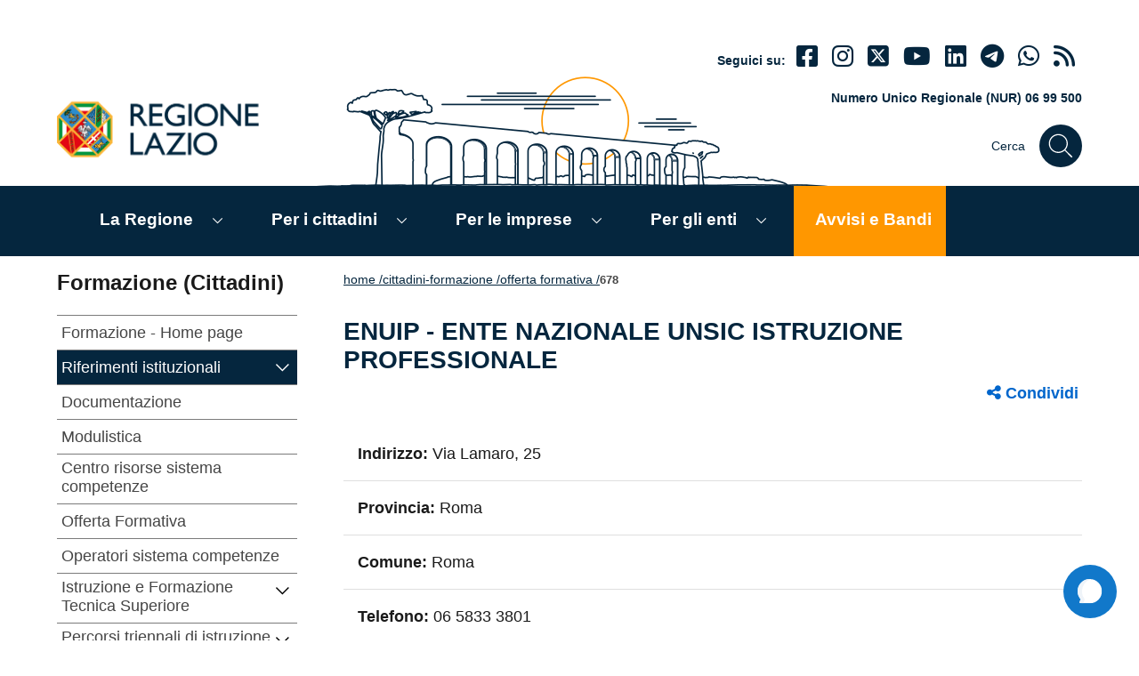

--- FILE ---
content_type: text/html; charset=UTF-8
request_url: https://www.regione.lazio.it/cittadini/formazione/offerta-formativa/ente/678?corso=11083
body_size: 14391
content:
<!doctype html>
<html lang="it">
<head  lang="it" dir="ltr" prefix="content: http://purl.org/rss/1.0/modules/content/  dc: http://purl.org/dc/terms/  foaf: http://xmlns.com/foaf/0.1/  og: http://ogp.me/ns#  rdfs: http://www.w3.org/2000/01/rdf-schema#  schema: http://schema.org/  sioc: http://rdfs.org/sioc/ns#  sioct: http://rdfs.org/sioc/types#  skos: http://www.w3.org/2004/02/skos/core#  xsd: http://www.w3.org/2001/XMLSchema# ">

    <meta charset="utf-8" />
<link rel="canonical" href="https://www.regione.lazio.it/cittadini/formazione/offerta-formativa/ente/678" />
<meta name="robots" content="max-image-preview:large" />
<link rel="image_src" href="https://www.regione.lazio.it/sites/default/files/2023-12/Logo-RL-og.jpeg" />
<meta property="og:site_name" content="Regione Lazio" />
<meta property="og:title" content="678" />
<meta property="og:image" content="https://www.regione.lazio.it/sites/default/files/2023-12/Logo-RL-og.jpeg" />
<meta property="og:image:url" content="https://www.regione.lazio.it/sites/default/files/2023-12/Logo-RL-og.jpeg" />
<meta property="og:image:secure_url" content="https://www.regione.lazio.it/sites/default/files/2023-12/Logo-RL-og.jpeg" />
<meta name="twitter:title" content="678 | Regione Lazio" />
<meta name="twitter:image" content="https://www.regione.lazio.it/sites/default/files/2023-12/Logo-RL-og.jpeg" />
<meta name="Generator" content="Drupal 10 (https://www.drupal.org)" />
<meta name="MobileOptimized" content="width" />
<meta name="HandheldFriendly" content="true" />
<meta name="viewport" content="width=device-width, initial-scale=1.0" />
<link rel="icon" href="/sites/default/files/favicon.ico" type="image/vnd.microsoft.icon" />

    <title>Regione Lazio | ENUIP - ENTE NAZIONALE UNSIC ISTRUZIONE PROFESSIONALE </title>
    <link rel="stylesheet" media="all" href="/core/modules/system/css/components/align.module.css?t9kptj" />
<link rel="stylesheet" media="all" href="/core/modules/system/css/components/fieldgroup.module.css?t9kptj" />
<link rel="stylesheet" media="all" href="/core/modules/system/css/components/container-inline.module.css?t9kptj" />
<link rel="stylesheet" media="all" href="/core/modules/system/css/components/clearfix.module.css?t9kptj" />
<link rel="stylesheet" media="all" href="/core/modules/system/css/components/details.module.css?t9kptj" />
<link rel="stylesheet" media="all" href="/core/modules/system/css/components/hidden.module.css?t9kptj" />
<link rel="stylesheet" media="all" href="/core/modules/system/css/components/item-list.module.css?t9kptj" />
<link rel="stylesheet" media="all" href="/core/modules/system/css/components/js.module.css?t9kptj" />
<link rel="stylesheet" media="all" href="/core/modules/system/css/components/nowrap.module.css?t9kptj" />
<link rel="stylesheet" media="all" href="/core/modules/system/css/components/position-container.module.css?t9kptj" />
<link rel="stylesheet" media="all" href="/core/modules/system/css/components/reset-appearance.module.css?t9kptj" />
<link rel="stylesheet" media="all" href="/core/modules/system/css/components/resize.module.css?t9kptj" />
<link rel="stylesheet" media="all" href="/core/modules/system/css/components/system-status-counter.css?t9kptj" />
<link rel="stylesheet" media="all" href="/core/modules/system/css/components/system-status-report-counters.css?t9kptj" />
<link rel="stylesheet" media="all" href="/core/modules/system/css/components/system-status-report-general-info.css?t9kptj" />
<link rel="stylesheet" media="all" href="/core/modules/system/css/components/tablesort.module.css?t9kptj" />
<link rel="stylesheet" media="all" href="/themes/custom/regionelaziotheme/libraries/bootstrap-italia/css/bootstrap-italia.min.css?t9kptj" />
<link rel="stylesheet" media="all" href="/themes/custom/regionelaziotheme/libraries/fontawesome/font-awesome.min.css?t9kptj" />
<link rel="stylesheet" media="all" href="/themes/custom/regionelaziotheme/css/regionelazio.css?t9kptj" />
<link rel="stylesheet" media="print" href="/themes/custom/regionelaziotheme/css/print.css?t9kptj" />

    


<!-- Matomo -->
<script>
  var _paq = window._paq = window._paq || [];
  /* tracker methods like "setCustomDimension" should be called before "trackPageView" */
  _paq.push(['trackPageView']);
  _paq.push(['enableLinkTracking']);
  (function() {
    var u="//analytics.regione.lazio.it/";
    _paq.push(['setTrackerUrl', u+'matomo.php']);
    _paq.push(['setSiteId', '34p2p425AO']);
    var d=document, g=d.createElement('script'), s=d.getElementsByTagName('script')[0];
    g.async=true; g.src=u+'matomo.js'; s.parentNode.insertBefore(g,s);
  })();
</script>
<!-- End Matomo Code -->

</head>
<body  >

<!--includo header -->
<div class="container-fluid main-header ">

    <ul class="js-fr-bypasslinks u-hiddenPrint Skiplinks hidden-print">
        <li>
            <a href="#main-content" class="skip-main">Contenuto della pagina</a>
        </li>
        <li>
            <a href="#MainHeaderNav" class="skip-main">Menù globale</a>
        </li>
        <li>
            <a href="#navigazione-secondaria" class="skip-main">Menù contestuale</a>
        </li>

        <li>
            <a href="#MainFooter" class="skip-main">Footer</a>
        </li>
    </ul>


    <div class="container">


        <div class="row d-lg-none border-bottom pb-2 mt-3 hidden-print">

            <div class="col-12">

                <p class="small font-weight-bold mb-0 ps-2"><i class="fas fa-phone"></i> NUR 06 99 500</p>

            </div>

        </div>

        <div id="" class="row pt-lg-2 mt-lg-4 pt-4">


            <div class="col-2 d-lg-none hidden-print">

                <button class="btn ps-2" type="button" data-bs-toggle="collapse" title="Mostra/nascondi menù principale" data-bs-target="#navbarNavC" id="MainMenuButtonResponsive" aria-expanded="false" aria-controls="navbarNavC">

                    <svg class="icon icon-sm" aria-label="Pulsante menù principale"><use xlink:href="/themes/custom/regionelaziotheme/libraries/bootstrap-italia/svg/sprites.svg#it-list"></use></svg>

                </button>

            </div>

            <div class="col-6 col-lg-7 pt-lg-72 ">

                
                <a title="home" href="/" class="">

                    <img class="header-logo w-sm-100" src="/themes/custom/regionelaziotheme/assets/images/logo.png" alt="regione lazio">

                </a>


            </div>

            <div class="col-4 col-lg-5 pt-lg-3 pb-3 text-regionelazio-blu hidden-print">


                <div class="it-right-zone">

                    <div class="text-right mt-lg-12">

                        <div class="it-socials d-none d-sm-block small">
                            <span class="font-weight-bold d-inline-block small">Seguici su:</span>
                            <ul class="d-inline-block display-7 ps-2 align-baseline">

                                
                                    <li class="me-2 d-inline-block">
                                        <a class="text-regionelazio-blu" href="https://www.facebook.com/RegioneLazio" aria-label="Facebook" target="_blank">
                                            <i class="fab fa-facebook-square"></i>
                                        </a>
                                    </li>

                                
                                
                                    <li class="me-2 d-inline-block">
                                        <a class="text-regionelazio-blu" href="https://www.instagram.com/regionelazio.official/" aria-label="Instagram" target="_blank">
                                            <i class="fab fa-instagram"></i>
                                        </a>
                                    </li>

                                

                                
                                    <li class="me-2 d-inline-block">
                                        <a class="text-regionelazio-blu" href="https://www.twitter.com/regionelazio" aria-label="Twitter" target="_blank">
                                            <i class="fab fa-square-x-twitter"></i>
                                        </a>
                                    </li>

                                

                                
                                    <li class="me-2 d-inline-block">
                                        <a class="text-regionelazio-blu" href="https://www.youtube.com/regionelazio" aria-label="Youtube" target="_blank">
                                            <i class="fab fa-youtube"></i>
                                        </a>
                                    </li>

                                


                                
                                    <li class="me-2 d-inline-block">
                                        <a class="text-regionelazio-blu" href="https://www.linkedin.com/company/regione-lazio" aria-label="Linkedin" target="_blank">
                                            <i class="fab fa-linkedin"></i>
                                        </a>
                                    </li>

                                
                                
                                    <li class="me-2 d-inline-block">
                                        <a class="text-regionelazio-blu" href="https://t.me/info_regionelazio" aria-label="telegram" target="_blank">
                                            <i class="fab fa-telegram"></i>
                                        </a>
                                    </li>

                                
                                
                                    <li class="me-2 d-inline-block">
                                        <a class="text-regionelazio-blu" href="https://whatsapp.com/channel/0029VaFlSKD9sBI2VS4mw52h" aria-label="Whatsapp" target="_blank">
                                            <i class="fab fa-whatsapp"></i>
                                        </a>
                                    </li>

                                
                                <li class="me-2 d-inline-block">
                                    <a class="text-regionelazio-blu" href="/rss" aria-label="rss" target="_blank">
                                        <i class="fa fa-rss"></i>
                                    </a>
                                </li>


                            </ul>
                        </div>

                    </div>


                    <div class="text-right mt-lg-12 d-none d-lg-block">

                        <p class="small font-weight-bold">Numero Unico Regionale (NUR) 06 99 500</p>

                    </div>

                    <div class="text-right mt-lg-12">



                        <div class="it-search-wrapper-regione-lazio justify-content-end">
                            <span class="d-none d-md-block">Cerca</span>
                            <a type="button" class="search-link rounded-icon" href="#" data-bs-toggle="modal" data-bs-target="#modalSearchFullScreen">
                                <svg class="icon" aria-label="Cerca">
                                    <use xlink:href="/themes/custom/regionelaziotheme/libraries/bootstrap-italia/svg/sprites.svg#it-search"></use>

                                </svg>
                            </a>
                        </div>



                    </div>



                </div>


            </div>
        </div>

    </div>

</div>

<div class="modal sfs-modal fade " tabindex="-1" role="search" id="modalSearchFullScreen" aria-modal="true" aria-labelledby="modalSearchFullScreen" aria-hidden="true" style="display: none;">
    <div class="modal-dialog w-100 mw-100 m-0" role="document">
        <div class="modal-content">
            <div class="container">
                <!-- Header -->
                <div class="row mt-5 mb-5">
                    <div class="col-12 d-flex justify-content-between align-items-center">
                        <h1 class="text-secondary">Cerca</h1>
                        <button class="btn-close" type="button" data-bs-dismiss="modal" title="Chiudi">
                            <svg class="icon icon-lg" aria-label="Chiudi">
                                <use xlink:href="/themes/custom/regionelaziotheme/libraries/bootstrap-italia/svg/sprites.svg#it-close"></use>
                            </svg>
                        </button>
                    </div>
                </div>

                <!-- Input -->
                        <form class="block-form mw-100 m-100" method="get" id="form_rl_search" name="form_rl_search" action="#">
                          <div class="row">
                            <div class="form-group col-6 pe-0">
                                  <label for="form_rl_search_keyword" class="d-none">Cerca</label>
                                    <input type="search" id="form_rl_search_keyword" class="form-control border"  name="keyword" value="" placeholder="cerca" class=" d-inline form-control border ">
                            </div>
                            <div class="form-group col-6">
                              <button type="submit" id="button-search-form-2" class="input-group-append d-inline border-0 bg-white" onclick="event.preventDefault();">
                                <svg class="icon-fix"><use xlink:href="/themes/custom/regionelaziotheme/libraries/bootstrap-italia/svg/sprites.svg#it-search"></use></svg>
                              </button>
                              </div>
                              </div>
                              <!-- Filters -->
                          <div class="row">
                            <div class="form-group col-md-12">
                                  <div class="form-check form-check-inline">
                                    <input name="cerca_sezione" type="radio" id="pagine" class="form-control" data-urlsubmit="/search/pagina" data-keyword="keys" checked value="pagine">
                                    <label for="pagine">Cerca nel sito</label>
                                  </div>
                                  <div class="form-check form-check-inline">
                                    <input name="cerca_sezione" type="radio" id="Documentazione" class="form-control" data-urlsubmit="/documenti" data-keyword="keyword_abstract" value="Documentazione">
                                    <label for="Documentazione">Documentazione</label>
                                  </div>
                                  <div class="form-check form-check-inline">
                                    <input name="cerca_sezione" type="radio" id="Bandi_di_concorso" class="form-control" data-urlsubmit="/bandi-di-concorso-avvisi/ricerca" data-keyword="keyword" value="Bandi_di_concorso">
                                    <label for="Bandi_di_concorso">Bandi di concorso</label>
                                  </div>
                                  <div class="form-check form-check-inline">
                                    <input name="cerca_sezione" type="radio" id="Modulistica" class="form-control" data-urlsubmit="/modulistica" data-keyword="keyword" value="Modulistica">
                                    <label for="Modulistica">Modulistica</label>
                                  </div>
                                  <div class="form-check form-check-inline">
                                    <input name="cerca_sezione" type="radio" id="Regolamenti" class="form-control" data-urlsubmit="/regolamenti-regionali-testo-vigente" data-keyword="keyword" value="Regolamenti">
                                    <label for="Regolamenti">Regolamenti</label>
                                  </div>
                                  <div class="form-check form-check-inline">
                                    <input name="cerca_sezione" type="radio" id="Bandi_e_avvisi" class="form-control" data-urlsubmit="/amministrazione-trasparente/atti-procedure-affidamento" data-keyword="keyword" value="Bandi_e_avvisi">
                                    <label for="Bandi_e_avvisi">Bandi e avvisi</label>
                                  </div>
                              </div>

                          </div>
                        </form>


            </div>
        </div>
    </div>
</div>
<div class="modal fade" tabindex="-1" role="dialog" id="avvisoLinkEsterno" aria-labelledby="link-esterno" style="z-index: 99999;">
    <div class="modal-dialog" role="document">
        <div class="modal-content">
            <div class="modal-header">
                <h2 class="modal-title h5 " id="link-esterno">LINK ESTERNO</h2>
            </div>
            <div class="modal-body">
                <p>Attenzione, hai cliccato su un link esterno al portale, il sito di destinazione potrebbe contenere degli strumenti di tracciamento. Link di destinazione: <strong id="addresslink"></strong></p>
            </div>
            <div class="modal-footer">
                <button id="openExternalLink" data-bs-dismiss="modal" class="btn btn-success btn-sm" title="Apre un collegamento esterno">Apri il nuovo sito</button>
                <button class="btn btn-primary btn-sm" data-bs-dismiss="modal" type="button" title="Chiudi e rimani sul sito">Rimani sul sito</button>
            </div>
        </div>
    </div>
</div>

  <div class="dialog-off-canvas-main-canvas" data-off-canvas-main-canvas>
      <div class="clearfix">
    <nav role="navigation" aria-labelledby="block-regionelaziotheme-main-menu-menu" id="block-regionelaziotheme-main-menu">
                        
    <h2 class="visually-hidden" id="block-regionelaziotheme-main-menu-menu">Navigazione principale</h2>
    
                <div class="container-fluid background-regionelazio-blu p-0 hidden-print">
  <div id="MainHeaderNav" class="container">
    <h2 class="d-none">Menù Principale</h2>

    <nav class="navbar navbar-expand-lg has-megamenu">
      <button id="MainMenuButton" class="custom-navbar-toggler d-none" type="button" aria-controls="navbarNavC" aria-expanded="false"  data-bs-toggle="navbarcollapsible" data-bs-target="#navbarNavC">
        <svg class="icon icon-sm icon-light" aria-label="Mostra/nascondi menù di navigazione">
          <use xlink:href="/themes/custom/regionelaziotheme/libraries/bootstrap-italia/svg/sprites.svg#it-list"></use>
        </svg>
      </button>

      <div class="navbar-collapsable" id="navbarNavC">
                <div class="overlay"></div>

        <div class="close-div sr-only">
          <button class="btn close-menu" type="button">
            <span class="it-close">
              <svg class="icon icon-sm icon-light" aria-label="Chiudi">
                <use xlink:href="/themes/custom/regionelaziotheme/libraries/bootstrap-italia/svg/sprites.svg#it-close"></use>
              </svg>
            </span>
            close
          </button>
        </div>
        <div class="menu-wrapper">
          <div id="responsive-menu-header" class="background-regionelazio-blu pt-5 pb-5 ps-4">
            <a title="home" href="index.php"><img class="header-logo w-75" src="/themes/custom/regionelaziotheme/assets/images/logo-2.png" alt="regione lazio" /></a>
          </div>

                    
          <ul id="MainNavList" class="navbar-nav pt-0">
                                          
                                                                                                                                                                                                                                                                                                                                                                                                                                                                                                                                                                                                                                                                                                                                                          
                <li class="nav-item dropdown megamenu pt-3 pb-3 ps-3 me-lg-4 menu-link-la-regione">
                  <a class="nav-link me-2 p-0 p-lg-2 d-inline-block" href="/la-regione">La Regione</a>

                  <a type="button" class="text-lg-white dropdown-toggle" data-bs-toggle="dropdown" aria-haspopup="true" aria-expanded="false">
                    <svg class="icon-expand icon icon-sm icon-white" aria-label="mostra">
                      <use xlink:href="/themes/custom/regionelaziotheme/libraries/bootstrap-italia/svg/sprites.svg#it-expand"></use>
                    </svg>
                  </a>

                  <div class="dropdown-menu drop-shadowed">
                    <div class="row">
                      <div class="col-12  col-lg-12 ">
                        <ul class="container_menu_dif">
                                                                                    <li class="container_menu_dif_item">
                                
                                <a class="list-item text-sub-menu" title="Presidente" href="/la-regione/presidente"><span class="">Presidente</span></a>
                              </li>
                                                                                                                <li class="container_menu_dif_item">
                                
                                <a class="list-item text-sub-menu" title="BUR - Bollettino Ufficiale" href="/bur"><span class="">BUR - Bollettino Ufficiale</span></a>
                              </li>
                                                                                                                <li class="container_menu_dif_item">
                                
                                <a class="list-item text-sub-menu" title="Organizzazione" href="https://organizzazione-ext.regione.lazio.it/"><span class="">Organizzazione</span></a>
                              </li>
                                                                                                                <li class="container_menu_dif_item">
                                
                                <a class="list-item text-sub-menu" title="Bandi di concorso e Avvisi" href="/bandi-di-concorso-avvisi"><span class="">Bandi di concorso e Avvisi</span></a>
                              </li>
                                                                                                                <li class="container_menu_dif_item">
                                
                                <a class="list-item text-sub-menu" title="Leggi regionali" href="https://www.consiglio.regione.lazio.it/consiglio-regionale/?vw=leggiregionali&amp;sv=vigente"><span class="">Leggi regionali</span></a>
                              </li>
                                                                                                                <li class="container_menu_dif_item">
                                
                                <a class="list-item text-sub-menu" title="Regolamenti Regionali" href="/la-regione/regolamenti-regionali"><span class="">Regolamenti Regionali</span></a>
                              </li>
                                                                                                                <li class="container_menu_dif_item">
                                
                                <a class="list-item text-sub-menu" title="Delibere della Giunta regionale" href="/delibere"><span class="">Delibere della Giunta regionale</span></a>
                              </li>
                                                                                                                <li class="container_menu_dif_item">
                                
                                <a class="list-item text-sub-menu" title="Statuto della Regione Lazio" href="https://www.consiglio.regione.lazio.it/consiglio-regionale/?vw=contenutidettaglio&amp;id=7"><span class="">Statuto della Regione Lazio</span></a>
                              </li>
                                                                                                                <li class="container_menu_dif_item">
                                
                                <a class="list-item text-sub-menu" title="Sedute della Giunta regionale" href="/la-regione/sedute-giunta-regionale"><span class="">Sedute della Giunta regionale</span></a>
                              </li>
                                                                                                                <li class="container_menu_dif_item">
                                
                                <a class="list-item text-sub-menu" title="Ufficio Relazioni con il Pubblico" href="/urp"><span class="">Ufficio Relazioni con il Pubblico</span></a>
                              </li>
                                                                                                                <li class="container_menu_dif_item">
                                
                                <a class="list-item text-sub-menu" title="Centrale acquisti" href="https://centraleacquisti.regione.lazio.it/"><span class="">Centrale acquisti</span></a>
                              </li>
                                                                                                                <li class="container_menu_dif_item">
                                
                                <a class="list-item text-sub-menu" title="Conferenza di Servizi" href="https://www.regione.lazio.it/conferenza-di-servizi"><span class="">Conferenza di Servizi</span></a>
                              </li>
                                                                                                                <li class="container_menu_dif_item">
                                
                                <a class="list-item text-sub-menu" title="Bilancio" href="/bilancio"><span class="">Bilancio</span></a>
                              </li>
                                                                                                                <li class="container_menu_dif_item">
                                
                                <a class="list-item text-sub-menu" title="Tributi regionali" href="/tributi-regionali"><span class="">Tributi regionali</span></a>
                              </li>
                                                                                                                <li class="container_menu_dif_item">
                                
                                <a class="list-item text-sub-menu" title="Comitati e Osservatori" href="/la-regione/comitati-e-osservatori"><span class="">Comitati e Osservatori</span></a>
                              </li>
                                                                                                                <li class="container_menu_dif_item">
                                
                                <a class="list-item text-sub-menu" title="Osservatorio Legalità e Sicurezza" href="/Osservatorio-legalita-sicurezza"><span class="">Osservatorio Legalità e Sicurezza</span></a>
                              </li>
                                                                                                                <li class="container_menu_dif_item">
                                
                                <a class="list-item text-sub-menu" title="Statistica" href="https://statistica.regione.lazio.it/statistica/it"><span class="">Statistica</span></a>
                              </li>
                                                                                                                <li class="container_menu_dif_item">
                                
                                <a class="list-item text-sub-menu" title="Consiglio Regionale" href="https://www.consiglio.regione.lazio.it/"><span class="">Consiglio Regionale</span></a>
                              </li>
                                                                                                                <li class="container_menu_dif_item">
                                
                                <a class="list-item text-sub-menu" title="Autonomie Locali" href="/autonomie-locali"><span class="">Autonomie Locali</span></a>
                              </li>
                                                                                                                <li class="container_menu_dif_item">
                                
                                <a class="list-item text-sub-menu" title="Giunta" href="/la-regione/giunta"><span class="">Giunta</span></a>
                              </li>
                                                                                                                <li class="container_menu_dif_item">
                                
                                <a class="list-item text-sub-menu" title="Demanio e Patrimonio" href="/demanio-patrimonio"><span class="">Demanio e Patrimonio</span></a>
                              </li>
                                                                              </ul>
                      </div>

                                          </div>
                  </div>
                </li>
                                                        
                                                                                                                                                                                                                                                                                                                                                                                                                                                                                                                                                                                                                                                                                                                                                                                                                                                                                                                                                                                                                                                                                                                                                                                                                                            
                <li class="nav-item dropdown megamenu pt-3 pb-3 ps-3 me-lg-4 menu-link-per-i-cittadini">
                  <a class="nav-link me-2 p-0 p-lg-2 d-inline-block" href="/per-i-cittadini">Per i cittadini</a>

                  <a type="button" class="text-lg-white dropdown-toggle" data-bs-toggle="dropdown" aria-haspopup="true" aria-expanded="false">
                    <svg class="icon-expand icon icon-sm icon-white" aria-label="mostra">
                      <use xlink:href="/themes/custom/regionelaziotheme/libraries/bootstrap-italia/svg/sprites.svg#it-expand"></use>
                    </svg>
                  </a>

                  <div class="dropdown-menu drop-shadowed">
                    <div class="row">
                      <div class="col-12  col-lg-8 ">
                        <ul class="container_menu_dif">
                                                                                    <li class="container_menu_dif_item">
                                
                                <a class="list-item text-sub-menu" title="Agricoltura" href="/cittadini/agricoltura"><span class="">Agricoltura</span></a>
                              </li>
                                                                                                                <li class="container_menu_dif_item">
                                
                                <a class="list-item text-sub-menu" title="Aree protette" href="https://www.parchilazio.it/"><span class="">Aree protette</span></a>
                              </li>
                                                                                                                <li class="container_menu_dif_item">
                                
                                <a class="list-item text-sub-menu" title="Casa" href="/cittadini/casa"><span class="">Casa</span></a>
                              </li>
                                                                                                                <li class="container_menu_dif_item">
                                
                                <a class="list-item text-sub-menu" title="Cinema" href="/cittadini/cinema"><span class="">Cinema</span></a>
                              </li>
                                                                                                                <li class="container_menu_dif_item">
                                
                                <a class="list-item text-sub-menu" title="Cultura" href="/cittadini/cultura"><span class="">Cultura</span></a>
                              </li>
                                                                                                                <li class="container_menu_dif_item">
                                
                                <a class="list-item text-sub-menu" title="Formazione" href="/cittadini/formazione"><span class="">Formazione</span></a>
                              </li>
                                                                                                                <li class="container_menu_dif_item">
                                
                                <a class="list-item text-sub-menu" title="Innovazione e ricerca" href="/cittadini/innovazione-e-ricerca"><span class="">Innovazione e ricerca</span></a>
                              </li>
                                                                                                                <li class="container_menu_dif_item">
                                
                                <a class="list-item text-sub-menu" title="Lavori pubblici" href="/cittadini/lavori-pubblici-infrastrutture"><span class="">Lavori pubblici</span></a>
                              </li>
                                                                                                                <li class="container_menu_dif_item">
                                
                                <a class="list-item text-sub-menu" title="Lavoro" href="/cittadini/lavoro"><span class="">Lavoro</span></a>
                              </li>
                                                                                                                <li class="container_menu_dif_item">
                                
                                <a class="list-item text-sub-menu" title="Pari opportunità" href="/cittadini/pari-opportunita"><span class="">Pari opportunità</span></a>
                              </li>
                                                                                                                <li class="container_menu_dif_item">
                                
                                <a class="list-item text-sub-menu" title="Politiche Giovanili e Servizio Civile" href="https://www.regione.lazio.it/cittadini/politiche-giovanili-servizio-civile"><span class="">Politiche Giovanili e Servizio Civile</span></a>
                              </li>
                                                                                                                <li class="container_menu_dif_item">
                                
                                <a class="list-item text-sub-menu" title="Protezione civile" href="https://protezionecivile.regione.lazio.it/"><span class="">Protezione civile</span></a>
                              </li>
                                                                                                                <li class="container_menu_dif_item">
                                
                                <a class="list-item text-sub-menu" title="Rifiuti" href="/cittadini/rifiuti"><span class="">Rifiuti</span></a>
                              </li>
                                                                                                                <li class="container_menu_dif_item">
                                
                                <a class="list-item text-sub-menu" title="Salute" href="/cittadini/salute"><span class="">Salute</span></a>
                              </li>
                                                                                                                <li class="container_menu_dif_item">
                                
                                <a class="list-item text-sub-menu" title="Scuola e Università" href="/cittadini/scuola-universita"><span class="">Scuola e Università</span></a>
                              </li>
                                                                                                                <li class="container_menu_dif_item">
                                
                                <a class="list-item text-sub-menu" title="Sociale e famiglie" href="/cittadini/sociale-famiglie"><span class="">Sociale e famiglie</span></a>
                              </li>
                                                                                                                <li class="container_menu_dif_item">
                                
                                <a class="list-item text-sub-menu" title="Sport" href="/cittadini/sport"><span class="">Sport</span></a>
                              </li>
                                                                                                                <li class="container_menu_dif_item">
                                
                                <a class="list-item text-sub-menu" title="Sviluppo economico" href="/cittadini/sviluppo-economico"><span class="">Sviluppo economico</span></a>
                              </li>
                                                                                                                <li class="container_menu_dif_item">
                                
                                <a class="list-item text-sub-menu" title="Trasporti e mobilità" href="/cittadini/trasporti-mobilita-sostenibile"><span class="">Trasporti e mobilità</span></a>
                              </li>
                                                                                                                <li class="container_menu_dif_item">
                                
                                <a class="list-item text-sub-menu" title="Turismo" href="/cittadini/turismo"><span class="">Turismo</span></a>
                              </li>
                                                                                                                <li class="container_menu_dif_item">
                                
                                <a class="list-item text-sub-menu" title="Tutela ambientale" href="/cittadini/tutela-ambientale-difesa-suolo"><span class="">Tutela ambientale</span></a>
                              </li>
                                                                                                                <li class="container_menu_dif_item">
                                
                                <a class="list-item text-sub-menu" title="Urbanistica" href="/cittadini/urbanistica"><span class="">Urbanistica</span></a>
                              </li>
                                                                                                                                                                                                                                                                                                                                                                                                                  </ul>
                      </div>

                                              <div class="col-12 col-lg-4">
                          <ul class="row ps-0 ms-2 ms-lg-0 d-block">
                            <li class="list-unstyled mb-2 font-weight-bold align-self-center">In Evidenza</li>

                                                                                                                                                                                                                                                                                                                                                                                                                                                                                                                                                                                                                                                                                                                                                                                                                                                                                                                                                                                                                                                                                                                                                                                                                                                                                                                                                                                                                      <li class="list-unstyled align-self-center mb-2">
                                  
                                  <a class="list-item text-sub-menu" title="Elezioni Regionali 2023" href="/elezioni-regione-lazio-2023"><span class="">Elezioni Regionali 2023</span></a>
                                </li>
                                                                                                                        <li class="list-unstyled align-self-center mb-2">
                                  
                                  <a class="list-item text-sub-menu" title="Servizi sanitari" href="https://www.salutelazio.it/"><span class="">Servizi sanitari</span></a>
                                </li>
                                                                                                                        <li class="list-unstyled align-self-center mb-2">
                                  
                                  <a class="list-item text-sub-menu" title="Corsi di Formazione" href="/cittadini/formazione/offerta-formativa"><span class="">Corsi di Formazione</span></a>
                                </li>
                                                                                                                        <li class="list-unstyled align-self-center mb-2">
                                  
                                  <a class="list-item text-sub-menu" title="Offerte di lavoro" href="/cittadini/lavoro/offerte-lavoro"><span class="">Offerte di lavoro</span></a>
                                </li>
                                                                                                                        <li class="list-unstyled align-self-center mb-2">
                                  
                                  <a class="list-item text-sub-menu" title="Agevolazioni tariffarie TPL" href="https://agevolazionitariffarietpl.regione.lazio.it/"><span class="">Agevolazioni tariffarie TPL</span></a>
                                </li>
                                                                                                                        <li class="list-unstyled align-self-center mb-2">
                                  
                                  <a class="list-item text-sub-menu" title="Beni Comuni" href="/amministrazione-condivisa-beni-comuni"><span class="">Beni Comuni</span></a>
                                </li>
                                                                                    </ul>
                        </div>
                                          </div>
                  </div>
                </li>
                                                        
                                                                                                                                                                                                                                                                                                                                                                                                                                                                                                                                                                                                                                                                                                                                                                                                                                                                                                                                                                                                                                                                                                                                  
                <li class="nav-item dropdown megamenu pt-3 pb-3 ps-3 me-lg-4 menu-link-per-le-imprese">
                  <a class="nav-link me-2 p-0 p-lg-2 d-inline-block" href="/per-le-imprese">Per le imprese</a>

                  <a type="button" class="text-lg-white dropdown-toggle" data-bs-toggle="dropdown" aria-haspopup="true" aria-expanded="false">
                    <svg class="icon-expand icon icon-sm icon-white" aria-label="mostra">
                      <use xlink:href="/themes/custom/regionelaziotheme/libraries/bootstrap-italia/svg/sprites.svg#it-expand"></use>
                    </svg>
                  </a>

                  <div class="dropdown-menu drop-shadowed">
                    <div class="row">
                      <div class="col-12  col-lg-8 ">
                        <ul class="container_menu_dif">
                                                                                    <li class="container_menu_dif_item">
                                
                                <a class="list-item text-sub-menu" title="Agricoltura" href="/imprese/agricoltura"><span class="">Agricoltura</span></a>
                              </li>
                                                                                                                <li class="container_menu_dif_item">
                                
                                <a class="list-item text-sub-menu" title="Aree protette" href="https://www.parchilazio.it/"><span class="">Aree protette</span></a>
                              </li>
                                                                                                                <li class="container_menu_dif_item">
                                
                                <a class="list-item text-sub-menu" title="Casa" href="/imprese/casa"><span class="">Casa</span></a>
                              </li>
                                                                                                                <li class="container_menu_dif_item">
                                
                                <a class="list-item text-sub-menu" title="Cultura" href="/imprese/cultura"><span class="">Cultura</span></a>
                              </li>
                                                                                                                <li class="container_menu_dif_item">
                                
                                <a class="list-item text-sub-menu" title="Formazione" href="/imprese/formazione"><span class="">Formazione</span></a>
                              </li>
                                                                                                                <li class="container_menu_dif_item">
                                
                                <a class="list-item text-sub-menu" title="Innovazione e ricerca" href="/imprese/innovazione-e-ricerca"><span class="">Innovazione e ricerca</span></a>
                              </li>
                                                                                                                <li class="container_menu_dif_item">
                                
                                <a class="list-item text-sub-menu" title="Lavori pubblici" href="/imprese/lavori-pubblici-infrastrutture"><span class="">Lavori pubblici</span></a>
                              </li>
                                                                                                                <li class="container_menu_dif_item">
                                
                                <a class="list-item text-sub-menu" title="Lavoro" href="/imprese/lavoro"><span class="">Lavoro</span></a>
                              </li>
                                                                                                                <li class="container_menu_dif_item">
                                
                                <a class="list-item text-sub-menu" title="Pari opportunità" href="/imprese/pari-opportunita"><span class="">Pari opportunità</span></a>
                              </li>
                                                                                                                <li class="container_menu_dif_item">
                                
                                <a class="list-item text-sub-menu" title="Politiche Giovanili e Servizio Civile" href="https://www.regione.lazio.it/imprese/politiche-giovanili"><span class="">Politiche Giovanili e Servizio Civile</span></a>
                              </li>
                                                                                                                <li class="container_menu_dif_item">
                                
                                <a class="list-item text-sub-menu" title="Protezione Civile" href="https://protezionecivile.regione.lazio.it/"><span class="">Protezione Civile</span></a>
                              </li>
                                                                                                                <li class="container_menu_dif_item">
                                
                                <a class="list-item text-sub-menu" title="Rifiuti" href="/imprese/rifiuti"><span class="">Rifiuti</span></a>
                              </li>
                                                                                                                <li class="container_menu_dif_item">
                                
                                <a class="list-item text-sub-menu" title="Salute" href="/imprese/salute"><span class="">Salute</span></a>
                              </li>
                                                                                                                <li class="container_menu_dif_item">
                                
                                <a class="list-item text-sub-menu" title="Sociale e famiglie" href="/imprese/sociale-famiglie"><span class="">Sociale e famiglie</span></a>
                              </li>
                                                                                                                <li class="container_menu_dif_item">
                                
                                <a class="list-item text-sub-menu" title="Sport" href="/imprese/sport"><span class="">Sport</span></a>
                              </li>
                                                                                                                <li class="container_menu_dif_item">
                                
                                <a class="list-item text-sub-menu" title="Sviluppo economico" href="/imprese/sviluppo-economico"><span class="">Sviluppo economico</span></a>
                              </li>
                                                                                                                <li class="container_menu_dif_item">
                                
                                <a class="list-item text-sub-menu" title="Trasporti e mobilità" href="/imprese/trasporti-mobilita-sostenibile"><span class="">Trasporti e mobilità</span></a>
                              </li>
                                                                                                                <li class="container_menu_dif_item">
                                
                                <a class="list-item text-sub-menu" title="Turismo" href="/imprese/turismo"><span class="">Turismo</span></a>
                              </li>
                                                                                                                <li class="container_menu_dif_item">
                                
                                <a class="list-item text-sub-menu" title="Tutela ambiente" href="/imprese/tutela-ambientale-difesa-suolo"><span class="">Tutela ambiente</span></a>
                              </li>
                                                                                                                <li class="container_menu_dif_item">
                                
                                <a class="list-item text-sub-menu" title="Urbanistica" href="/imprese/urbanistica"><span class="">Urbanistica</span></a>
                              </li>
                                                                                                                                                                                                                                                                                                                                                                                              <li class="container_menu_dif_item">
                                
                                <a class="list-item text-sub-menu" title="Cinema " href="/imprese/cinema"><span class="">Cinema </span></a>
                              </li>
                                                                              </ul>
                      </div>

                                              <div class="col-12 col-lg-4">
                          <ul class="row ps-0 ms-2 ms-lg-0 d-block">
                            <li class="list-unstyled mb-2 font-weight-bold align-self-center">In Evidenza</li>

                                                                                                                                                                                                                                                                                                                                                                                                                                                                                                                                                                                                                                                                                                                                                                                                                                                                                                                                                                                                                                                                                                                                                                                                                                                                                                  <li class="list-unstyled align-self-center mb-2">
                                  
                                  <a class="list-item text-sub-menu" title="Agevolazioni e accesso al credito" href="https://www.farelazio.it/"><span class="">Agevolazioni e accesso al credito</span></a>
                                </li>
                                                                                                                        <li class="list-unstyled align-self-center mb-2">
                                  
                                  <a class="list-item text-sub-menu" title="Finanziamenti regionali e europei" href="http://www.lazioeuropa.it/"><span class="">Finanziamenti regionali e europei</span></a>
                                </li>
                                                                                                                        <li class="list-unstyled align-self-center mb-2">
                                  
                                  <a class="list-item text-sub-menu" title=" Internazionalizzazione delle imprese" href="http://www.laziointernational.it/"><span class=""> Internazionalizzazione delle imprese</span></a>
                                </li>
                                                                                                                        <li class="list-unstyled align-self-center mb-2">
                                  
                                  <a class="list-item text-sub-menu" title="Avvisi e Bandi di gara" href="/avvisi-e-bandi"><span class="">Avvisi e Bandi di gara</span></a>
                                </li>
                                                                                                                        <li class="list-unstyled align-self-center mb-2">
                                  
                                  <a class="list-item text-sub-menu" title="Sistema telematico acquisti" href="https://stella.regione.lazio.it/"><span class="">Sistema telematico acquisti</span></a>
                                </li>
                                                                                                                                              </ul>
                        </div>
                                          </div>
                  </div>
                </li>
                                                        
                                                                                                                                                                                                                                                                                                                                                                                                                                                                                                                                                                                                                                                                                                                                                                                                                                                                                                                                                                                                                                                                                                                                                                                                                                                                                                                                                                                                                                                                    
                <li class="nav-item dropdown megamenu pt-3 pb-3 ps-3 me-lg-4 menu-link-per-gli-enti">
                  <a class="nav-link me-2 p-0 p-lg-2 d-inline-block" href="/per-gli-enti">Per gli enti</a>

                  <a type="button" class="text-lg-white dropdown-toggle" data-bs-toggle="dropdown" aria-haspopup="true" aria-expanded="false">
                    <svg class="icon-expand icon icon-sm icon-white" aria-label="mostra">
                      <use xlink:href="/themes/custom/regionelaziotheme/libraries/bootstrap-italia/svg/sprites.svg#it-expand"></use>
                    </svg>
                  </a>

                  <div class="dropdown-menu drop-shadowed">
                    <div class="row">
                      <div class="col-12  col-lg-8 ">
                        <ul class="container_menu_dif">
                                                                                    <li class="container_menu_dif_item">
                                
                                <a class="list-item text-sub-menu" title="Agricoltura" href="/enti/agricoltura"><span class="">Agricoltura</span></a>
                              </li>
                                                                                                                <li class="container_menu_dif_item">
                                
                                <a class="list-item text-sub-menu" title="Aree protette" href="https://www.parchilazio.it/"><span class="">Aree protette</span></a>
                              </li>
                                                                                                                <li class="container_menu_dif_item">
                                
                                <a class="list-item text-sub-menu" title="Casa" href="/enti/casa"><span class="">Casa</span></a>
                              </li>
                                                                                                                <li class="container_menu_dif_item">
                                
                                <a class="list-item text-sub-menu" title="Cultura" href="/enti/cultura"><span class="">Cultura</span></a>
                              </li>
                                                                                                                <li class="container_menu_dif_item">
                                
                                <a class="list-item text-sub-menu" title="Formazione" href="/enti/formazione"><span class="">Formazione</span></a>
                              </li>
                                                                                                                <li class="container_menu_dif_item">
                                
                                <a class="list-item text-sub-menu" title="Innovazione e ricerca" href="/enti/innovazione-e-ricerca"><span class="">Innovazione e ricerca</span></a>
                              </li>
                                                                                                                <li class="container_menu_dif_item">
                                
                                <a class="list-item text-sub-menu" title="Lavori pubblici" href="/enti/lavori-pubblici-infrastrutture"><span class="">Lavori pubblici</span></a>
                              </li>
                                                                                                                <li class="container_menu_dif_item">
                                
                                <a class="list-item text-sub-menu" title="Lavoro" href="/enti/lavoro"><span class="">Lavoro</span></a>
                              </li>
                                                                                                                <li class="container_menu_dif_item">
                                
                                <a class="list-item text-sub-menu" title="Pari opportunità" href="/enti/pari-opportunita"><span class="">Pari opportunità</span></a>
                              </li>
                                                                                                                <li class="container_menu_dif_item">
                                
                                <a class="list-item text-sub-menu" title="Politiche Giovanili e Servizio Civile" href="https://www.regione.lazio.it/enti/politiche-giovanili-servizio-civile"><span class="">Politiche Giovanili e Servizio Civile</span></a>
                              </li>
                                                                                                                <li class="container_menu_dif_item">
                                
                                <a class="list-item text-sub-menu" title="Protezione civile" href="https://protezionecivile.regione.lazio.it/"><span class="">Protezione civile</span></a>
                              </li>
                                                                                                                <li class="container_menu_dif_item">
                                
                                <a class="list-item text-sub-menu" title="Rifiuti" href="/enti/rifiuti"><span class="">Rifiuti</span></a>
                              </li>
                                                                                                                <li class="container_menu_dif_item">
                                
                                <a class="list-item text-sub-menu" title="Salute" href="/enti/salute"><span class="">Salute</span></a>
                              </li>
                                                                                                                <li class="container_menu_dif_item">
                                
                                <a class="list-item text-sub-menu" title="Scuola e Università" href="/enti/scuola-universita"><span class="">Scuola e Università</span></a>
                              </li>
                                                                                                                <li class="container_menu_dif_item">
                                
                                <a class="list-item text-sub-menu" title="Sociale e famiglie" href="/enti/sociale-famiglie"><span class="">Sociale e famiglie</span></a>
                              </li>
                                                                                                                <li class="container_menu_dif_item">
                                
                                <a class="list-item text-sub-menu" title="Sport" href="/enti/sport"><span class="">Sport</span></a>
                              </li>
                                                                                                                <li class="container_menu_dif_item">
                                
                                <a class="list-item text-sub-menu" title="Sviluppo economico" href="/enti/sviluppo-economico"><span class="">Sviluppo economico</span></a>
                              </li>
                                                                                                                <li class="container_menu_dif_item">
                                
                                <a class="list-item text-sub-menu" title="Trasporti e mobilità" href="/enti/trasporti-mobilita-sostenibile"><span class="">Trasporti e mobilità</span></a>
                              </li>
                                                                                                                <li class="container_menu_dif_item">
                                
                                <a class="list-item text-sub-menu" title="Turismo" href="/enti/turismo"><span class="">Turismo</span></a>
                              </li>
                                                                                                                <li class="container_menu_dif_item">
                                
                                <a class="list-item text-sub-menu" title="Tutela ambiente" href="/enti/tutela-ambientale-difesa-suolo"><span class="">Tutela ambiente</span></a>
                              </li>
                                                                                                                <li class="container_menu_dif_item">
                                
                                <a class="list-item text-sub-menu" title="Urbanistica" href="/enti/urbanistica"><span class="">Urbanistica</span></a>
                              </li>
                                                                                                                                                                                                                                                                                                                                                                                                                                                                                                                                                                                                                      <li class="container_menu_dif_item">
                                
                                <a class="list-item text-sub-menu" title="Cinema " href="/enti/cinema"><span class="">Cinema </span></a>
                              </li>
                                                                              </ul>
                      </div>

                                              <div class="col-12 col-lg-4">
                          <ul class="row ps-0 ms-2 ms-lg-0 d-block">
                            <li class="list-unstyled mb-2 font-weight-bold align-self-center">In Evidenza</li>

                                                                                                                                                                                                                                                                                                                                                                                                                                                                                                                                                                                                                                                                                                                                                                                                                                                                                                                                                                                                                                                                                                                                                                                                                                                                                                                                                            <li class="list-unstyled align-self-center mb-2">
                                  
                                  <a class="list-item text-sub-menu" title="Piano Territoriale Paesistico Regionale" href="/enti/urbanistica/ptpr"><span class="">Piano Territoriale Paesistico Regionale</span></a>
                                </li>
                                                                                                                        <li class="list-unstyled align-self-center mb-2">
                                  
                                  <a class="list-item text-sub-menu" title="Agevolazioni tariffarie TPL" href="https://agevolazionitariffarietpl.regione.lazio.it/"><span class="">Agevolazioni tariffarie TPL</span></a>
                                </li>
                                                                                                                        <li class="list-unstyled align-self-center mb-2">
                                  
                                  <a class="list-item text-sub-menu" title="Dati sullo stato di salute" href="https://www.opensalutelazio.it/salute/"><span class="">Dati sullo stato di salute</span></a>
                                </li>
                                                                                                                        <li class="list-unstyled align-self-center mb-2">
                                  
                                  <a class="list-item text-sub-menu" title="Emergenze Protezione civile" href="https://protezionecivile.regione.lazio.it/gestione-emergenze/centro-funzionale/bollettini-allertamenti"><span class="">Emergenze Protezione civile</span></a>
                                </li>
                                                                                                                        <li class="list-unstyled align-self-center mb-2">
                                  
                                  <a class="list-item text-sub-menu" title="Contratti di fiume" href="https://www.regione.lazio.it/rl/contrattidifiume/"><span class="">Contratti di fiume</span></a>
                                </li>
                                                                                                                        <li class="list-unstyled align-self-center mb-2">
                                  
                                  <a class="list-item text-sub-menu" title="Ossigeno - Per un Lazio più green" href="https://www.regione.lazio.it/rl/ossigeno/"><span class="">Ossigeno - Per un Lazio più green</span></a>
                                </li>
                                                                                                                        <li class="list-unstyled align-self-center mb-2">
                                  
                                  <a class="list-item text-sub-menu" title="Piano Territoriale di Assistenza Tecnica" href="/enti/Piano-Nazionale-Ripresa-Resilienza-PNRR"><span class="">Piano Territoriale di Assistenza Tecnica</span></a>
                                </li>
                                                                                                                        <li class="list-unstyled align-self-center mb-2">
                                  
                                  <a class="list-item text-sub-menu" title="Beni Comuni" href="/amministrazione-condivisa-beni-comuni"><span class="">Beni Comuni</span></a>
                                </li>
                                                                                                                        <li class="list-unstyled align-self-center mb-2">
                                  
                                  <a class="list-item text-sub-menu" title="Uffici di Prossimità " href="/uffici-di-prossimita"><span class="">Uffici di Prossimità </span></a>
                                </li>
                                                                                                                                              </ul>
                        </div>
                                          </div>
                  </div>
                </li>
                                                        <li class="nav-item dropdown megamenu pt-3 pb-3 ps-3 me-lg-4 menu-link-avvisi-e-bandi">
                  <a class="nav-link me-2 p-0 p-lg-2 d-inline-block" href="/avvisi-e-bandi" title="Avvisi e Bandi">Avvisi e Bandi</a>
                </li>
                                    </ul>
        </div>
      </div>
    </nav>
  </div>
</div>

    </nav>

  </div>






<div class="container-fluid">

    <div class="container">




        

            <div class="row">

                <div class="col-lg-3 hidden-print">

                    
                          <div>
    <nav role="navigation" aria-labelledby="block-sidebarformazionecittadini-menu" id="block-sidebarformazionecittadini">
      
  <h2 id="block-sidebarformazionecittadini-menu" class="secondary-menu-title">Formazione (Cittadini)</h2>
  

        <div class="link-list-wrapper la-generale-menu mt-4">


                        


    <ul id="navigazione-secondaria" class="link-list">
                    
                
                                                                                                
                


                                


                                
                                


                                                
                                                                
                


                
                                    
                                                                            
                        <li class="   ">


                          <a class="list-item  " href="/cittadini/formazione" title="Formazione - Home page"><span class=" caret">Formazione - Home page</span></a>
                        </li>
                    


                            
                
                                                                                                
                


                                


                                
                                


                                                                                    
                                                                                                    
                


                
                                    

                        <li class="background-regionelazio-blu   ">



                            <a class="list-item medium right-icon " href=""><span>Riferimenti istituzionali</span>
                            </a>
                            <a class="list-item medium right-icon icon-href collapsed" href="#Riferimenti" data-bs-toggle="collapse" role="button" aria-expanded="false" aria-controls="collapse">
                                <span class=" caret" >
                                                        <svg class="icon right">
                                                            <use xlink:href="/themes/custom/regionelaziotheme/libraries/bootstrap-italia/svg/sprites.svg#it-expand"></use></svg>
                                                    </span>
                            </a>





                                        
                                        
        


                                                    
                        
                
            
                        

                        





        


                                                    
                        
                
            
                        

                        





                
        <ul class="link-sublist  pl-0 collapse " id="Riferimenti">

            

                        
                
                                                                                                
                


                                


                                
                                


                                                                                    
                                                                                                    
                


                
                                    
                                                                            
                        <li class="background-regionelazio-blu   ">


                            <a class="list-item " title="Assessore Giuseppe Schiboni" href="/la-regione/giunta/giuseppe-schiboni">
                                
                                    <svg class="icon icon-sm icon-white d-inline">
                                        <use xlink:href="/themes/custom/regionelaziotheme/libraries/bootstrap-italia/svg/sprites.svg#it-arrow-right"></use></svg>

                                                                <span class=" d-inline caret">Assessore Giuseppe Schiboni</span>
                            </a>
                        </li>
                    


                            
                
                                                                                                
                


                                


                                
                                


                                                                                    
                                                                                                    
                


                
                                    
                                                                            
                        <li class="background-regionelazio-blu   ">


                            <a class="list-item " title="La Direzione Regionale" href="https://organizzazione-ext.regione.lazio.it/organigrammaesterno/?vw=struttura&amp;ids=520&amp;id=9">
                                
                                    <svg class="icon icon-sm icon-white d-inline">
                                        <use xlink:href="/themes/custom/regionelaziotheme/libraries/bootstrap-italia/svg/sprites.svg#it-arrow-right"></use></svg>

                                                                <span class=" d-inline caret">La Direzione Regionale</span>
                            </a>
                        </li>
                    


                                    </ul>
                
                        </li>
                                                
                
                                                                                                
                


                                


                                
                                


                                                
                                                                
                


                
                                    
                                                                            
                        <li class="   ">


                          <a class="list-item  " href="/documenti" title="Documentazione"><span class=" caret">Documentazione</span></a>
                        </li>
                    


                            
                
                                                                                                
                


                                


                                
                                


                                                
                                                                
                


                
                                    
                                                                            
                        <li class="   ">


                          <a class="list-item  " href="/modulistica" title="Modulistica"><span class=" caret">Modulistica</span></a>
                        </li>
                    


                            
                
                                                                                                
                


                                


                                
                                


                                                
                                                                
                


                
                                    
                                                                            
                        <li class="   ">


                          <a class="list-item  " href="http://www.regione.lazio.it/rl/clarice/" title="Collegamento al sito http://www.regione.lazio.it/rl/clarice/"><span class=" caret">Centro risorse sistema competenze</span></a>
                        </li>
                    


                            
                
                                                                                                
                


                                


                                
                                


                                                
                                                                
                


                
                                    
                                                                            
                        <li class="   ">


                          <a class="list-item  " href="/cittadini/formazione/offerta-formativa" title="Offerta formativa"><span class=" caret">Offerta Formativa</span></a>
                        </li>
                    


                            
                
                                                                                                
                


                                


                                
                                


                                                
                                                                
                


                
                                    
                                                                            
                        <li class="   ">


                          <a class="list-item  " href="/cittadini/formazione/operatori-sistema-competenze" title="Operatori sistema competenze"><span class=" caret">Operatori sistema competenze</span></a>
                        </li>
                    


                            
                
                                                                                                
                


                                


                                
                                


                                                
                                                                                                    
                


                
                                    

                        <li class="   ">



                            <a class="list-item medium right-icon " href=""><span>Istruzione e Formazione Tecnica Superiore</span>
                            </a>
                            <a class="list-item medium right-icon icon-href collapsed" href="#Istruzione-e-Formazione-Tecnica-Superiore" data-bs-toggle="collapse" role="button" aria-expanded="false" aria-controls="collapse">
                                <span class=" caret" >
                                                        <svg class="icon right">
                                                            <use xlink:href="/themes/custom/regionelaziotheme/libraries/bootstrap-italia/svg/sprites.svg#it-expand"></use></svg>
                                                    </span>
                            </a>





                                        
                                        
        


                                                    
                        
                
            
                        

                        





        


                                                    
                        
                
            
                        

                        





        


                                                    
                        
                
            
                        

                        





        


                                                    
                        
                
            
                        

                        





                
        <ul class="link-sublist  pl-0 collapse " id="Istruzione-e-Formazione-Tecnica-Superiore">

            

                        
                
                                                                                                
                


                                


                                
                                


                                                
                                                                                                    
                


                
                                    
                                                                            
                        <li class="   ">


                            <a class="list-item " title="ITS Academy" href="/cittadini/formazione/istituti-tecnici-superiori-academy">
                                                                <span class=" d-inline caret">ITS Academy</span>
                            </a>
                        </li>
                    


                            
                
                                                                                                
                


                                


                                
                                


                                                
                                                                                                    
                


                
                                    
                                                                            
                        <li class="   ">


                            <a class="list-item " title="Elenco degli ITS del Lazio" href="/cittadini/formazione/its-lazio">
                                                                <span class=" d-inline caret">Elenco degli ITS del Lazio</span>
                            </a>
                        </li>
                    


                            
                
                                                                                                
                


                                


                                
                                


                                                
                                                                                                    
                


                
                                    
                                                                            
                        <li class="   ">


                            <a class="list-item " title="PTP" href="/cittadini/formazione/poli-tecnico-professionali">
                                                                <span class=" d-inline caret">PTP</span>
                            </a>
                        </li>
                    


                            
                
                                                                                                
                


                                


                                
                                


                                                
                                                                                                    
                


                
                                    
                                                                            
                        <li class="   ">


                            <a class="list-item " title="IFTS" href="/cittadini/formazione/ifts">
                                                                <span class=" d-inline caret">IFTS</span>
                            </a>
                        </li>
                    


                                    </ul>
                
                        </li>
                                                
                
                                                                                                
                


                                


                                
                                


                                                
                                                                                                    
                


                
                                    

                        <li class="   ">



                            <a class="list-item medium right-icon " href="/cittadini/formazione/percorsi-triennali-istruzione-formazione"><span>Percorsi triennali di istruzione e Formazione Professionale</span>
                            </a>
                            <a class="list-item medium right-icon icon-href collapsed" href="#Percorsi" data-bs-toggle="collapse" role="button" aria-expanded="false" aria-controls="collapse">
                                <span class=" caret" >
                                                        <svg class="icon right">
                                                            <use xlink:href="/themes/custom/regionelaziotheme/libraries/bootstrap-italia/svg/sprites.svg#it-expand"></use></svg>
                                                    </span>
                            </a>





                                        
                                        
        


                                                    
                        
                
            
                        

                        





                
        <ul class="link-sublist  pl-0 collapse " id="Percorsi">

            

                        
                
                                                                                                
                


                                


                                
                                


                                                
                                                                                                    
                


                
                                    
                                                                            
                        <li class="   ">


                            <a class="list-item " title="Sistema duale" href="/cittadini/formazione/percorsi-triennali-istruzione-formazione/sistema-duale">
                                                                <span class=" d-inline caret">Sistema duale</span>
                            </a>
                        </li>
                    


                                    </ul>
                
                        </li>
                                                
                
                                                                                                
                


                                


                                
                                


                                                
                                                                                                    
                


                
                                    
                                                                            
                        <li class="   ">


                          <a class="list-item  " href="/enti/formazione/sistema-accreditamento" title="Sistema di Accreditamento per la Formazione"><span class=" caret">Sistema di Accreditamento per la Formazione</span></a>
                        </li>
                    


                            
                
                                                                                                
                


                                


                                
                                


                                                
                                                                
                


                
                                    
                                                                            
                        <li class="   ">


                          <a class="list-item  " href="/cittadini/formazione/autorizzazione-corsi-non-finanziati" title="Autorizzazione corsi non finanziati"><span class=" caret">Autorizzazione corsi non finanziati</span></a>
                        </li>
                    


                            
                
                                                                                                
                


                                


                                
                                


                                                
                                                                                                    
                


                
                                    

                        <li class="   ">



                            <a class="list-item medium right-icon " href="/cittadini/formazione/repertorio-competenze"><span>Repertorio delle competenze</span>
                            </a>
                            <a class="list-item medium right-icon icon-href collapsed" href="#repertorio-delle-competenze" data-bs-toggle="collapse" role="button" aria-expanded="false" aria-controls="collapse">
                                <span class=" caret" >
                                                        <svg class="icon right">
                                                            <use xlink:href="/themes/custom/regionelaziotheme/libraries/bootstrap-italia/svg/sprites.svg#it-expand"></use></svg>
                                                    </span>
                            </a>





                                        
                                        
        


                                                    
                        
                
            
                        

                        





        


                                                    
                        
                
            
                        

                        





                
        <ul class="link-sublist  pl-0 collapse " id="repertorio-delle-competenze">

            

                        
                
                                                                                                
                


                                


                                
                                


                                                
                                                                                                    
                


                
                                    
                                                                            
                        <li class="   ">


                            <a class="list-item " title="Repertorio" href="/enti/formazione/profili-professionali">
                                                                <span class=" d-inline caret">Repertorio</span>
                            </a>
                        </li>
                    


                            
                
                                                                                                
                


                                


                                
                                


                                                
                                                                                                    
                


                
                                    
                                                                            
                        <li class="   ">


                            <a class="list-item " title="Formazione regolamentata" href="/cittadini/formazione/repertorio-competenze/formazione-regolamentata">
                                                                <span class=" d-inline caret">Formazione regolamentata</span>
                            </a>
                        </li>
                    


                                    </ul>
                
                        </li>
                                                
                
                                                                                                
                


                                


                                
                                


                                                
                                                                                                    
                


                
                                    

                        <li class="   ">



                            <a class="list-item medium right-icon " href="/cittadini/formazione/interventi-por-fse-2014-2020"><span>Interventi Por-Fse 2014/2020</span>
                            </a>
                            <a class="list-item medium right-icon icon-href collapsed" href="#Interventi-Por-Fse-2014-2020" data-bs-toggle="collapse" role="button" aria-expanded="false" aria-controls="collapse">
                                <span class=" caret" >
                                                        <svg class="icon right">
                                                            <use xlink:href="/themes/custom/regionelaziotheme/libraries/bootstrap-italia/svg/sprites.svg#it-expand"></use></svg>
                                                    </span>
                            </a>





                                        
                                        
        


                                                    
                        
                
            
                        

                        





        


                                                    
                        
                
            
                        

                        





                
        <ul class="link-sublist  pl-0 collapse " id="Interventi-Por-Fse-2014-2020">

            

                        
                
                                                                                                
                


                                


                                
                                


                                                
                                                                                                    
                


                
                                    
                                                                            
                        <li class="   ">


                            <a class="list-item " title="Avvisi scaduti" href="/cittadini/formazione/interventi-por-fse-2014-2020/avvisi-scaduti">
                                                                <span class=" d-inline caret">Avvisi scaduti</span>
                            </a>
                        </li>
                    


                            
                
                                                                                                
                


                                


                                
                                


                                                
                                                                                                    
                


                
                                    
                                                                            
                        <li class="   ">


                            <a class="list-item " title="Avvisi attivi" href="/cittadini/formazione/interventi-por-fse-2014-2020/avvisi-attivi">
                                                                <span class=" d-inline caret">Avvisi attivi</span>
                            </a>
                        </li>
                    


                                    </ul>
                
                        </li>
                                                
                
                                                                                                
                


                                


                                
                                


                                                
                                                                
                


                
                                    
                                                                            
                        <li class="   ">


                          <a class="list-item  " href="/cittadini/formazione/interventi-por-fse-2021-2027" title="Interventi POR-FSE 2021-2027"><span class=" caret">Interventi POR-FSE 2021-2027</span></a>
                        </li>
                    


                            
                
                                                                                                
                


                                


                                
                                


                                                
                                                                
                


                
                                    
                                                                            
                        <li class="   ">


                          <a class="list-item  " href="/cittadini/formazione/interventi-por-fse-2021-2027/pnrr" title="PNRR"><span class=" caret">PNRR</span></a>
                        </li>
                    


                            
                
                                                                                                
                


                                


                                
                                


                                                
                                                                                                    
                


                
                                    

                        <li class="   ">



                            <a class="list-item medium right-icon " href=""><span>Assistenza alla disabilità e integrazione scolastica</span>
                            </a>
                            <a class="list-item medium right-icon icon-href collapsed" href="#assistenza" data-bs-toggle="collapse" role="button" aria-expanded="false" aria-controls="collapse">
                                <span class=" caret" >
                                                        <svg class="icon right">
                                                            <use xlink:href="/themes/custom/regionelaziotheme/libraries/bootstrap-italia/svg/sprites.svg#it-expand"></use></svg>
                                                    </span>
                            </a>





                                        
                                        
        


                                                    
                        
                
            
                        

                        





        


                                                    
                        
                
            
                        

                        





        


                                                    
                        
                
            
                        

                        





        


                                                    
                        
                
            
                        

                        





                
        <ul class="link-sublist  pl-0 collapse " id="assistenza">

            

                        
                
                                                                                                
                


                                


                                
                                


                                                
                                                                                                    
                


                
                                    
                                                                            
                        <li class="   ">


                            <a class="list-item " title="Assistenza specialistica" href="/enti/formazione/assistenza-disabilita-integrazione/assistenza-specialistica">
                                                                <span class=" d-inline caret">Assistenza specialistica</span>
                            </a>
                        </li>
                    


                            
                
                                                                                                
                


                                


                                
                                


                                                
                                                                                                    
                


                
                                    
                                                                            
                        <li class="   ">


                            <a class="list-item " title="Metodiche CAA" href="/enti/formazione/assistenza-disabilita-integrazione/metodiche-caa">
                                                                <span class=" d-inline caret">Metodiche CAA</span>
                            </a>
                        </li>
                    


                            
                
                                                                                                
                


                                


                                
                                


                                                
                                                                                                    
                


                
                                    
                                                                            
                        <li class="   ">


                            <a class="list-item " title="Assistenza alla disabilità sensoriale" href="/enti/formazione/assistenza-disabilita-integrazione/assistenza-sensoriale">
                                                                <span class=" d-inline caret">Assistenza alla disabilità sensoriale</span>
                            </a>
                        </li>
                    


                            
                
                                                                                                
                


                                


                                
                                


                                                
                                                                                                    
                


                
                                    
                                                                            
                        <li class="   ">


                            <a class="list-item " title="Contributo alle Famiglie spese per il sostegno scuole paritarie" href="/cittadini/formazione/assistenza-disabilita-integrazione-scolastica/contributo-famiglie-sostegno-scuole-paritarie">
                                                                <span class=" d-inline caret">Contributo alle Famiglie spese per il sostegno scuole paritarie</span>
                            </a>
                        </li>
                    


                                    </ul>
                
                        </li>
                                                
                
                                                                                                
                


                                


                                
                                


                                                
                                                                
                


                
                                    
                                                                            
                        <li class="   ">


                          <a class="list-item  " href="https://www.jemolo.it/jemolo/e-attivo-il-roster-banca-dati-degli-esperti-di-fondi-europei-della-regione-lazio/" title="Collegamento al sito https://www.jemolo.it"><span class=" caret">Roster regionale – Banca dati di Esperti per la Regione Lazio</span></a>
                        </li>
                    


                            
                
                                                                                                
                


                                


                                
                                


                                                
                                                                                                    
                


                
                                    

                        <li class="   ">



                            <a class="list-item medium right-icon " href="/cittadini/formazione/sigem"><span>Sigem</span>
                            </a>
                            <a class="list-item medium right-icon icon-href collapsed" href="#Sigem" data-bs-toggle="collapse" role="button" aria-expanded="false" aria-controls="collapse">
                                <span class=" caret" >
                                                        <svg class="icon right">
                                                            <use xlink:href="/themes/custom/regionelaziotheme/libraries/bootstrap-italia/svg/sprites.svg#it-expand"></use></svg>
                                                    </span>
                            </a>





                                        
                                        
        


                                                    
                        
                
            
                        

                        





        


                                                    
                        
                
            
                        

                        





        


                                                    
                        
                
            
                        

                        





                
        <ul class="link-sublist  pl-0 collapse " id="Sigem">

            

                        
                
                                                                                                
                


                                


                                
                                


                                                
                                                                                                    
                


                
                                    
                                                                            
                        <li class="   ">


                            <a class="list-item " title="Assistenza" href="/cittadini/formazione/sigem/assistenza">
                                                                <span class=" d-inline caret">Assistenza</span>
                            </a>
                        </li>
                    


                            
                
                                                                                                
                


                                


                                
                                


                                                
                                                                                                    
                


                
                                    
                                                                            
                        <li class="   ">


                            <a class="list-item " title="Collegamento al sito http://www.lazioeuropa.it" href="http://www.lazioeuropa.it/bandi/?fondo=8">
                                                                <span class=" d-inline caret">Avvisi e Bandi</span>
                            </a>
                        </li>
                    


                            
                
                                                                                                
                


                                


                                
                                


                                                
                                                                                                    
                


                
                                    
                                                                            
                        <li class="   ">


                            <a class="list-item " title="Classificazioni" href="/cittadini/formazione/sigem/classificazioni">
                                                                <span class=" d-inline caret">Classificazioni</span>
                            </a>
                        </li>
                    


                                    </ul>
                
                        </li>
                                                
                
                                                                                                
                


                                


                                
                                


                                                
                                                                
                


                
                                    
                                                                            
                        <li class="   ">


                          <a class="list-item  " href="/enti/formazione/siti-correlati" title="Siti correlati"><span class=" caret">Siti correlati</span></a>
                        </li>
                    


                            
                
                                                                                                
                


                                


                                
                                


                                                
                                                                
                


                
                                    
                                                                            
                        <li class="   ">


                          <a class="list-item  " href="/cittadini/salute/tutela-sanitaria-sportivo" title="Tutela sanitaria dello sportivo"><span class=" caret">Tutela sanitaria dello sportivo</span></a>
                        </li>
                    


                            
                
                                                                                                
                


                                


                                
                                


                                                
                                                                
                


                
                                    
                                                                            
                        <li class="   ">


                          <a class="list-item  " href="/cittadini/formazione/riconoscimento-delle-qualifiche-tatuaggio-piercing" title="Riconoscimento delle qualifiche di Operatore delle attività di tatuaggio e/o Operatore delle attività di piercing – operatori esteri"><span class=" caret">Riconoscimento delle qualifiche di Operatore delle attività di tatuaggio e/o Operatore delle attività di piercing – operatori esteri</span></a>
                        </li>
                    


                                    </ul>
                

    

    </ul>

</div>






  </nav>

  </div>


                    
                </div>


                <div id="main-content" class="col-lg-9 ps-4">

                    

                      <div>
    <div data-drupal-messages-fallback class="hidden"></div><div id="block-regionelaziotheme-breadcrumbs">
  
    
      <div class="row ">
    <div class="col-12 text-regionelazio-blu">

        <ol class="breadcrumb ms-0 ps-0">
        
                        
        <li class="breadcrumb-item ">
                        <a href="/">Home /</a>
                    </li>
        
                        
        <li class="breadcrumb-item ">
                        <a href="/cittadini/formazione">CITTADINI-FORMAZIONE /</a>
                    </li>
        
                        
        <li class="breadcrumb-item ">
                        <a href="/cittadini/formazione/offerta-formativa">Offerta formativa /</a>
                    </li>
        
                        
        <li class="breadcrumb-item ">
                        <span>678</span>
                    </li>
            </ol>
    </div>

</div>








  </div>
<div id="block-regionelaziotheme-page-title">
  
    
      



            <h4 class="text-regionelazio-blu" >ENUIP - ENTE NAZIONALE UNSIC ISTRUZIONE PROFESSIONALE</h4>
        



<div class="row mb-4  d-print-none">
    <div class="col-12 text-right">
        <div class="dropdown">
            <button class="btn btn-dropdown dropdown-toggle" type="button" id="dropdownMenuButtonSocialShare" data-bs-toggle="dropdown" aria-haspopup="true" aria-expanded="false">
                <i class="fas fa-share-alt"></i> Condividi

            </button>
            <div class="dropdown-menu" aria-labelledby="dropdownMenuButtonSocialShare">
                <div class="link-list-wrapper">
                    <ul class="link-list">
                        <li class="ms-3"><a class="list-item" href="https://www.facebook.com/sharer/sharer.php?u=https://www.regione.lazio.it/cittadini/formazione/offerta-formativa/ente/678"><span> <i class="fab fa-facebook-square"></i> Facebook</span></a></li>
                        <li class="ms-3"><a class="list-item" href="https://twitter.com/intent/tweet?url=https://www.regione.lazio.it/cittadini/formazione/offerta-formativa/ente/678"><span> <i class="fab fa-square-x-twitter"></i> Twitter</span></a></li>

                    </ul>
                </div>
            </div>
        </div>
    </div>
</div>
  </div>
<div id="block-regionelaziotheme-content">
  
    
      

<div>
    
        
    
        <ul class="list-group list-group-flush">
        

<li class="list-group-item">

                
            <span class="font-weight-bold">Indirizzo:</span>
                                                                Via Lamaro, 25 
                                        
                

</li>




<li class="list-group-item">

                
            <span class="font-weight-bold">Provincia:</span>
                                                                Roma
                                        
                

</li>




<li class="list-group-item">

                
            <span class="font-weight-bold">Comune:</span>
                                                                Roma
                                        
                

</li>




<li class="list-group-item">

                
            <span class="font-weight-bold">Telefono:</span>
                                                                06 5833 3801
                                        
                

</li>




<li class="list-group-item">

                
            <span class="font-weight-bold">Email:</span>
                                                                <a href="mailto:info@enuip.it">info@enuip.it</a>
                                        
                

</li>


<li class="list-group-item">

                
                    <span class="font-weight-bold">Sito:</span>
                                                                <a target="_blank" title="Sito: https://enuip.it/" href="https://enuip.it/">https://enuip.it/</a>
                                        
                

</li>

        </ul>



    </div>
<hr />
    <p><a href="/cittadini/formazione/offerta-formativa/11083" title="indietro">Torna al dettaglio corso</a></p>

  </div>
<div id="block-regionelaziotheme-ultimamodificablock">
  
    
      <p class="data-aggiornamento">Data di aggiornamento/verifica: 22/04/2021</p>
  </div>

  </div>


                </div>

            </div>

        


    </div>

</div>






  <div>
    <div id="portali-della-regione" class=" container-fluid background-regionelazio-gray pt-3 pb-3 hidden-print">

    <div class="container">
        <h2 class="text-regionelazio-blu">I nostri portali di utilità</h2>


        <div class="row mt-3">

                            <div class="col-lg-4">

                    <a href="https://www.salutelazio.it/" class="">

                        
                                                        
                                


                                                                


                                                                                                <img class="w-100" src="/sites/default/files/styles/large/public/2023-07/banner-footer-salute-lazio.jpg?itok=CEmtqadG" alt="Salute Lazio" />


                            
                        
                    </a>
                    <p class="mt-3 mb-4">Portale del sistema sanitario regionale</p>

                </div>
                            <div class="col-lg-4">

                    <a href="https://protezionecivile.regione.lazio.it/" class="">

                        
                                                        
                                


                                                                


                                                                                                <img class="w-100" src="/sites/default/files/styles/large/public/2024-04/banner-footer-protezione-civile.jpg?itok=_YdL4dSn" alt="Protezione Civile Regione Lazio" />


                            
                        
                    </a>
                    <p class="mt-3 mb-4">Il portale della Protezione Civile della Regione Lazio</p>

                </div>
                            <div class="col-lg-4">

                    <a href="https://www.lazioeuropa.it/" class="">

                        
                                                        
                                


                                                                


                                                                                                <img class="w-100" src="/sites/default/files/styles/large/public/2023-07/banner-footer-lazioeuropa.jpg?itok=fBvQtJfR" alt="Lazio Europa" />


                            
                        
                    </a>
                    <p class="mt-3 mb-4">Il portale dei finanziamenti regionali ed europei</p>

                </div>
                            <div class="col-lg-4">

                    <a href="http://visitlazio.com/" class="">

                        
                                                        
                                


                                                                


                                                                                                <img class="w-100" src="/sites/default/files/styles/large/public/2023-07/banner-footer-visit-lazio.jpg?itok=_ORGbfHC" alt="Visit Lazio" />


                            
                        
                    </a>
                    <p class="mt-3 mb-4">Visitlazio.com - Portale del turismo</p>

                </div>
                            <div class="col-lg-4">

                    <a href="https://www.parchilazio.it/" class="">

                        
                                                        
                                


                                                                


                                                                                                <img class="w-100" src="/sites/default/files/styles/large/public/2023-07/banner-footer-parchi-lazio.jpg?itok=GEvUlY1n" alt="Parchi Lazio" />


                            
                        
                    </a>
                    <p class="mt-3 mb-4">Portale delle aree naturali protette del Lazio</p>

                </div>
                            <div class="col-lg-4">

                    <a href="https://www.arsial.it/" class="">

                        
                                                        
                                


                                                                


                                                                                                <img class="w-100" src="/sites/default/files/styles/large/public/2023-07/banner-footer-arsial_1.jpg?itok=Sr6FDlvK" alt="Agenzia Regionale per lo  Sviluppo e l&#039;Innovazione dell&#039;Agricoltura del Lazio" />


                            
                        
                    </a>
                    <p class="mt-3 mb-4">Agenzia Regionale Sviluppo Innovazione Agricoltura Lazio</p>

                </div>
                            <div class="col-lg-4">

                    <a href="https://geoportale.regione.lazio.it/" class="">

                        
                                                        
                                


                                                                


                                                                                                <img class="w-100" src="/sites/default/files/styles/large/public/2023-07/banner-footer-geoportale.jpg?itok=qdCZAWqA" alt="Sistema Informativo Territoriale Regionale" />


                            
                        
                    </a>
                    <p class="mt-3 mb-4">Sistema Informativo Territoriale Regionale</p>

                </div>
                            <div class="col-lg-4">

                    <a href="https://usrsisma.regione.lazio.it/" class="">

                        
                                                        
                                


                                                                


                                                                                                <img class="w-100" src="/sites/default/files/styles/large/public/2024-09/ufficio-speciale-ricostruzione.jpg?itok=WDMXxULX" alt="Banner Ufficio Speciale Ricostruzione Lazio" />


                            
                        
                    </a>
                    <p class="mt-3 mb-4">Il portale dell&#039;Ufficio Speciale Ricostruzione</p>

                </div>
                            <div class="col-lg-4">

                    <a href="https://statistica.regione.lazio.it/statistica/it" class="">

                        
                                                        
                                


                                                                


                                                                                                <img class="w-100" src="/sites/default/files/styles/large/public/2023-07/banner-footer-statistica.jpg?itok=PEYm52TE" alt="Statistica Lazio" />


                            
                        
                    </a>
                    <p class="mt-3 mb-4">Il portale della statistica della Regione Lazio</p>

                </div>
            



        </div>

    </div>
</div>


  </div>







  </div>


<!--includo footer -->
<div class="container-fluid  text-center background-regionelazio-blu-2 pt-4 pb-2 hidden-print">
    <p><a href="#feedback-utente" data-bs-toggle="modal" data-bs-target="#feedbackModal" class="text-white">Lascia un feedback</a></p>
</div>

<footer id="MainFooter" class="hidden-print"><a href="#" class="text-white"><h2 class="d-none">Footer</h2>




    </a><div class="container-fluid background-regionelazio-blu pt-5">

        <div class="container">





                <div class="row">

                    <div class="col-xs-12 col-lg-12  mb-2 me-xs-2 me-lg-0">

                        <img class="footer-logo" src="/themes/custom/regionelaziotheme/assets/images/regione-lazio-logo-footer.png" alt="Regione lazio logo">


                    </div>
                </div>

                <div class="row"><div class="col-xs-12 col-lg-5  mb-2 me-xs-2 me-lg-0">

                    <p><span>Via R. Raimondi Garibaldi, 7 - 00145 Roma</span></p><p><span><strong>Contatti</strong></span><br><a href="tel:0699500"><span><strong>06 99 500</strong></span></a><br><span>Info su iniziative e servizi</span><br><span>lunedì-venerdì 08.00-19.00</span></p><p><a href="tel:0651681"><span><strong>06 51681</strong></span></a><br><span>Centralino uffici regionali</span></p><p><span><strong>Scrivici</strong></span><br><a href="https://scriviurpnur.regione.lazio.it/" title="apre il link scriviurpnur.regione.lazio.it"><span>Modulo di contatto on-line</span></a></p><p>PEC Protocollo: <strong>protocollo@pec.regione.lazio.it</strong>&nbsp;<br>PEC URP: <strong>urp@pec.regione.lazio.it</strong></p><div id="live-chat-button-86616364-167f-490c-8c8a-c5e5bcd43206">&nbsp;</div>

                </div>

                <div class="col-xs-12 col-lg-4  mb-2 me-xs-2 me-lg-0 text-white">
                   <ul class="p-0"><li class="list-unstyled"><a href="https://organizzazione-ext.regione.lazio.it" title="collegamento a organizzazione.regione.lazio.it">Organizzazione</a></li><li class="list-unstyled"><a href="/amministrazione-trasparente">Amministrazione Trasparente</a></li><li class="list-unstyled"><a href="/note-legali">Note legali</a></li><li class="list-unstyled"><a href="/privacy">Privacy Policy</a></li><li class="list-unstyled"><a href="https://form.agid.gov.it/view/fbbc0f7f-1262-40e6-8dec-19b60eae9550/" title="collegamento a https://form.agid.gov.it/">Dichiarazione di accessibilità</a></li><li class="list-unstyled"><a href="https://form.agid.gov.it/view/88c13d40-0e0b-11f0-b943-f7cd5dd64509" title="collegamento a https://form.agid.gov.it/">Obiettivi di accessibilità</a></li><li class="list-unstyled"><a href="/dati-di-monitoraggio-sito">Dati di monitoraggio del sito</a></li></ul>
                </div>

                <div class="col-xs-12 col-lg-3  mb-2 me-xs-2 me-lg-0">


                    <p class="text-white mb-0 pb-0">Seguici su</p>

                    <div class="it-socials">

                        <ul class="mt-3 ms-0 ps-0 display-7">

                            
                                <li class="me-2 d-inline-block">
                                    <a class="text-regionelazio-blu-2" href="https://www.facebook.com/RegioneLazio" aria-label="Facebook" target="_blank">
                                        <i class="fab fa-facebook-square"></i>
                                    </a>
                                </li>
                            
                            
                                <li class="me-2 d-inline-block">
                                    <a class="text-regionelazio-blu-2" href="https://www.instagram.com/regionelazio.official/" aria-label="Instagram" target="_blank">
                                        <i class="fab fa-instagram"></i>
                                    </a>
                                </li>

                            
                            
                                <li class="me-2 d-inline-block">
                                    <a class="text-regionelazio-blu-2" href="https://www.twitter.com/regionelazio" aria-label="Twitter" target="_blank">
                                        <i class="fab fa-square-x-twitter"></i>
                                    </a>
                                </li>


                            
                            
                                <li class="me-2 d-inline-block">
                                    <a class="text-regionelazio-blu-2" href="https://www.youtube.com/regionelazio" aria-label="Youtube" target="_blank">
                                        <i class="fab fa-youtube"></i>
                                    </a>
                                </li>


                            
                            
                                <li class="me-2 d-inline-block">
                                    <a class="text-regionelazio-blu-2" href="https://www.linkedin.com/company/regione-lazio" aria-label="Linkedin" target="_blank">
                                        <i class="fab fa-linkedin"></i>
                                    </a>
                                </li>

                            
                            
                                <li class="me-2 d-inline-block">
                                    <a class="text-regionelazio-blu-2" href="https://t.me/info_regionelazio" aria-label="Telegram" target="_blank">
                                        <i class="fab fa-telegram"></i>
                                    </a>
                                </li>

                            
                            
                                <li class="me-2 d-inline-block">
                                    <a class="text-regionelazio-blu-2" href="https://whatsapp.com/channel/0029VaFlSKD9sBI2VS4mw52h" aria-label="Whatsapp" target="_blank">
                                        <i class="fab fa-whatsapp"></i>
                                    </a>
                                </li>

                            
                            <li class="me-2 d-inline-block">
                                <a class="text-regionelazio-blu-2" href="/rss" aria-label="Rss">
                                    <i class="fa fa-rss"></i>
                                </a>
                            </li>


                        </ul>

                    </div>




                </div>

            </div>






            <div class="row mt-4">

                <div class="col-xs-12 col-lg-12  mb-2 me-xs-2 me-lg-0 text-white">


                    <h5 class=" ms-0 ps-0">RECAPITI</h5>

                    <div></div>

                </div>


            </div>



            <div class="row">


                <div class="col-xs-12 col-lg-5  mb-2 me-xs-2 me-lg-0">


                    <div class="text-white mb-0 pb-0"><p><span><strong>Ufficio Relazioni con il Pubblico (URP)</strong></span><br><span>Sportelli informativi:&nbsp;</span><br><span>Via R. Raimondi Garibaldi, 7 - 00145 Roma</span><br><span>Via Francesco Veccia, 23 - 03100 Frosinone&nbsp;</span><br><span>lunedì-giovedì 08.30-13.00 / 14.30-17.00</span><br><span>venerdì 08.30-14.00</span></p></div>


                </div>

                <div class="col-xs-12 col-lg-4  mb-2 me-xs-2 me-lg-0">


                    <div class="text-white mb-0 pb-0"><p><span><strong>Ufficio accettazione posta</strong></span><br><span>Via R. Raimondi Garibaldi, 7 – 00145 Roma</span><br><span>Via di Campo Romano, 65 – 00173 Roma</span><br><span>lunedì-venerdì 08.00-17.00</span></p></div>


                </div>

                <div class="col-xs-12 col-lg-3  mb-2 me-xs-2 me-lg-0">


                    <div class="text-white mb-0 pb-0"></div>


                </div>

            </div>


        </div>



        <div class="row background-regionelazio-blu-3 mt-3">

            <div class="col-12 text-regionelazio-blu-2 pt-3 pb-2 text-right pe-5">

                <p>© 2021 Regione Lazio</p>

                <p>
                    <a href="#" aria-hidden="true" tabindex="-1" data-bs-toggle="backtotop" class="back-to-top back-to-top-small" id="back_to_top">
                        <svg class="icon icon-light" aria-label="Torna all'inizio della pagina"><use xlink:href="/themes/custom/regionelaziotheme/libraries/bootstrap-italia/svg/sprites.svg#it-arrow-up"></use></svg>
                    </a>
                </p>
            </div>

        </div>

 <!-- Modal ---->
  

<div class="modal it-dialog-scrollable fade" tabindex="-1" role="dialog" id="feedbackModal" aria-labelledby="feedbackModalTitle" style="display: none;">
  <div class="modal-dialog modal-xl" role="document">

    <form action="/feedback-submit" method="post" class="needs-validation" class="needs-validation" id="justValidateForm" novalidate>
      <div class="modal-content">

        <div class="modal-header">
          <h3 class="modal-title h3" id="feedbackModalTitle">Dicci cosa ne pensi</h3>
          <button class="btn-close" type="button" data-bs-dismiss="modal" aria-label="Chiudi finestra modale">
            <svg class="icon">
              <use href="/themes/custom/regionelaziotheme/libraries/bootstrap-italia/svg/sprites.svg#it-close"></use>
            </svg>
          </button>
        </div>

        <div class="modal-body">
          <!--p>Il nostro obiettivo è garantire una navigazione semplice e chiara per tutti, permettendo a ciascuno di trovare tutte le informazioni di cui ha bisogno. Puoi aiutarci a migliorare rispondendo a queste semplici domande. I punti contrassegnati con asterisco sono obbligatori.</p-->

          <div id="feedbackErrors" class="callout danger" style="display: none;">
            <div class="callout-inner">
              <div class="callout-title">
                <svg class="icon">
                  <use href="/themes/custom/regionelaziotheme/libraries/bootstrap-italia/svg/sprites.svg#it-close-circle"></use>
                </svg>
                <span class="visually-hidden">Errore</span>
                <span class="text">Errore</span>
              </div>
              <p class="feedbackErrorsContent">Verificare i dati inseriti.</p>
            </div>
          </div>

          <ol class="question-list">
            <li class="question">
                            <div class="question-content">
                <div class="question-title">Dai un voto alla navigazione/contenuti della pagina <span class="required">*</span></div>
                <div class="question-description">La scala va da 1 a 5: 1 identifica un livello di soddisfazione basso, 5 invece un livello molto alto.</div>
                <div class="rate">
                  <fieldset class="rating">
                      <legend><span class="visually-hidden">Rating</span></legend>
                    <input class="form-control" type="radio" id="star5a" name="ratingA" value="5" required />
                    <label class="full" for="star5a">
                      <svg class="icon icon-l">
                        <use href="/themes/custom/regionelaziotheme/libraries/bootstrap-italia/svg/sprites.svg#it-star-full"></use>
                      </svg>
                      <span class="visually-hidden">Valuta 5 stelle su 5</span>
                    </label>
                    <input class="form-control" type="radio" id="star4a" name="ratingA" value="4" />
                    <label class="full" for="star4a">
                      <svg class="icon icon-l">
                        <use href="/themes/custom/regionelaziotheme/libraries/bootstrap-italia/svg/sprites.svg#it-star-full"></use>
                      </svg>
                      <span class="visually-hidden">Valuta 4 stelle su 5</span>
                    </label>
                    <input class="form-control" type="radio" id="star3a" name="ratingA" value="3" />
                    <label class="full" for="star3a">
                      <svg class="icon icon-l">
                        <use href="/themes/custom/regionelaziotheme/libraries/bootstrap-italia/svg/sprites.svg#it-star-full"></use>
                      </svg>
                      <span class="visually-hidden">Valuta 3 stelle su 5</span>
                    </label>
                    <input class="form-control" type="radio" id="star2a" name="ratingA" value="2" />
                    <label class="full" for="star2a">
                      <svg class="icon icon-l">
                        <use href="/themes/custom/regionelaziotheme/libraries/bootstrap-italia/svg/sprites.svg#it-star-full"></use>
                      </svg>
                      <span class="visually-hidden">Valuta 2 stelle su 5</span>
                    </label>
                    <input class="form-control" type="radio" id="star1a" name="ratingA" value="1" />
                    <label class="full" for="star1a">
                      <svg class="icon icon-l">
                        <use href="/themes/custom/regionelaziotheme/libraries/bootstrap-italia/svg/sprites.svg#it-star-full"></use>
                      </svg>
                      <span class="visually-hidden">Valuta 1 stelle su 5</span>
                    </label>
                    <div class="invalid-feedback">Campo obbligatorio</div>
                  </fieldset>
                </div>
              </div>
            </li>

                      </ol>

          <div class="col-12">
            <div aria-live="polite" id="errorMsgContainer"></div>
          </div>

        </div>

        <div class="modal-footer">
          <div class="info-text">
            <p>Cliccando su “Conferma e invia” dichiari di avere letto e compreso l’<a href="/privacy" target="_blank">informativa privacy</a>.</p>
          </div>
          <button id="submitFeedback" class="btn btn-primary btn-sm" type="submit">Conferma e invia</button>
        </div>

      </div>
    </form>

    <div class="modal-completed hide-element">
        <h3 class="modal-completed-title">
          Grazie per il tuo feedback
        </h3>
        <div class="modal-completed-subtitle">
          ci sarà utile per continuare a migliorarci
        </div>
      </div>
  </div>
</div>

  </div>
</footer>

<!--includo footer -->
<!--opzioni -->
<input id="nSliderTime" type="hidden" value="" />

<script>
    window.__PUBLIC_PATH__ = '/themes/custom/regionelaziotheme/fonts'
</script>


<script type="application/json" data-drupal-selector="drupal-settings-json">{"path":{"baseUrl":"\/","pathPrefix":"","currentPath":"ente\/678","currentPathIsAdmin":false,"isFront":false,"currentLanguage":"it","currentQuery":{"corso":"11083"}},"pluralDelimiter":"\u0003","suppressDeprecationErrors":true,"goteamcollegamenti":{"whitelistedDomains":["regione.lazio.it","www.regione.lazio.it","scriviurpnur.regione.lazio.it","organizzazione-ext.regione.lazio.it","sicer.regione.lazio.it","webapp.regione.lazio.it"]},"user":{"uid":0,"permissionsHash":"8958e78dc2d21b7f15c2bba7e9d80d9c715aee196367d46de50f07a5e9d6c22e"}}</script>
<script src="/core/assets/vendor/jquery/jquery.min.js?v=3.7.1"></script>
<script src="/sites/default/files/languages/it_H8ghcnpBNS0Qahk-4RnC_x3pejCnUfcu0kOc0gf9Z9M.js?t9kptj"></script>
<script src="/core/misc/drupalSettingsLoader.js?v=10.6.2"></script>
<script src="/core/misc/drupal.js?v=10.6.2"></script>
<script src="/core/misc/drupal.init.js?v=10.6.2"></script>
<script src="/modules/custom/feedback/js/feedback.js?v=1.0.1"></script>
<script src="/themes/custom/regionelaziotheme/libraries/bootstrap-italia/js/bootstrap-italia.bundle.min.js?v=1.2.4.1"></script>
<script src="/themes/custom/regionelaziotheme/libraries/jquery/jquery.once.min.js?v=1.2.4.1"></script>
<script src="/themes/custom/regionelaziotheme/libraries/splidejs/splide.min.js?v=1.2.4.1"></script>
<script src="/themes/custom/regionelaziotheme/js/custom-scripts.js?v=1.2.4.1"></script>
</js-bottom-placeholder>

</body>
</html>